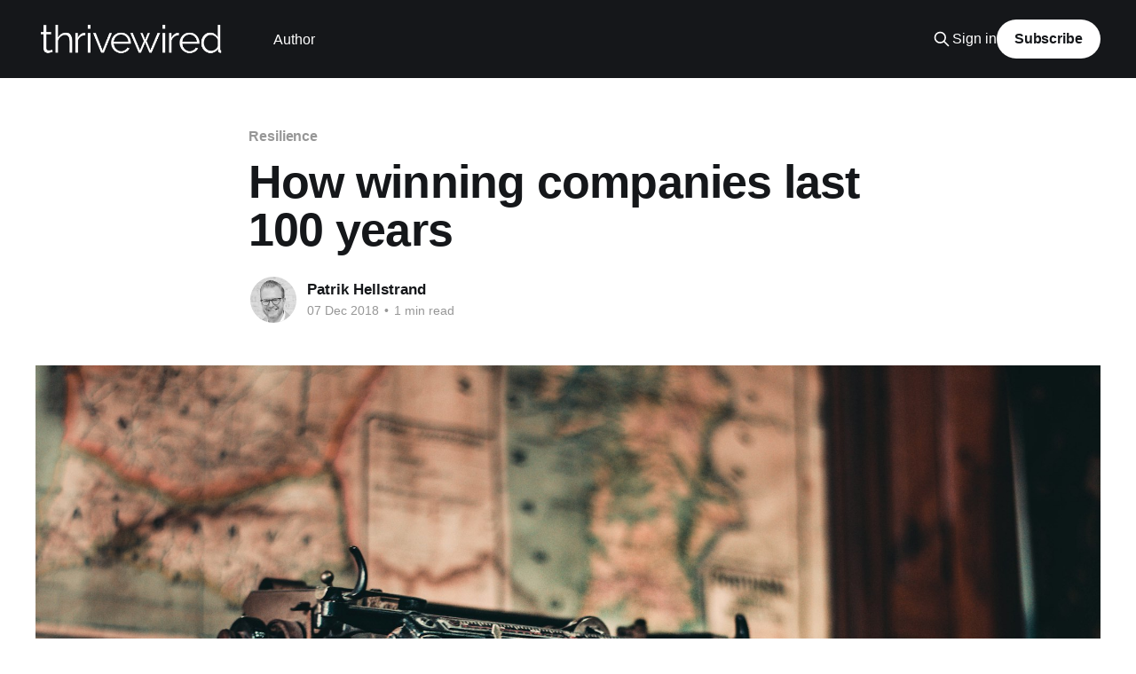

--- FILE ---
content_type: text/html; charset=utf-8
request_url: https://www.thrivewired.co/how-winning-companies-last-100-years/
body_size: 6752
content:
<!DOCTYPE html>
<html lang="en">
<head>

    <title>Thrive Wired - Inspiration: How winning companies last 100 years</title>
    <meta charset="utf-8" />
    <meta http-equiv="X-UA-Compatible" content="IE=edge" />
    <meta name="HandheldFriendly" content="True" />
    <meta name="viewport" content="width=device-width, initial-scale=1.0" />
    
    <link rel="preload" as="style" href="https://www.thrivewired.co/assets/built/screen.css?v=89c4ec5e8c" />
    <link rel="preload" as="script" href="https://www.thrivewired.co/assets/built/casper.js?v=89c4ec5e8c" />

    <link rel="stylesheet" type="text/css" href="https://www.thrivewired.co/assets/built/screen.css?v=89c4ec5e8c" />

    <meta name="description" content="The average lifespan of a U.S. S&amp;P 500 company has fallen by 80% in the last 80 years (from 67 to 15 years). In stark contrast, organizations in other sectors, like NASA, celebrate their 100th birthday and look like they’ll be here forever. In what ways do they defy conventional wisdom, and what can others learn from them?">
    <link rel="canonical" href="https://www.thrivewired.co/how-winning-companies-last-100-years/">
    <meta name="referrer" content="no-referrer-when-downgrade">
    
    <meta property="og:site_name" content="thrivewired">
    <meta property="og:type" content="article">
    <meta property="og:title" content="Thrive Wired - Inspiration: How winning companies last 100 years">
    <meta property="og:description" content="The average lifespan of a U.S. S&amp;P 500 company has fallen by 80% in the last 80 years (from 67 to 15 years). In stark contrast, organizations in other sectors, like NASA, celebrate their 100th birthday and look like they’ll be here forever. In what ways do they defy conventional wisdom, and what can others learn from them?">
    <meta property="og:url" content="https://www.thrivewired.co/how-winning-companies-last-100-years/">
    <meta property="og:image" content="https://images.unsplash.com/photo-1531857097499-b97a9ecf225d?ixlib&#x3D;rb-0.3.5&amp;q&#x3D;80&amp;fm&#x3D;jpg&amp;crop&#x3D;entropy&amp;cs&#x3D;tinysrgb&amp;w&#x3D;1080&amp;fit&#x3D;max&amp;ixid&#x3D;eyJhcHBfaWQiOjExNzczfQ&amp;s&#x3D;ec2b8b8ab41dfd432ac6db3124f0e4b1">
    <meta property="article:published_time" content="2018-12-07T13:45:00.000Z">
    <meta property="article:modified_time" content="2018-12-07T13:45:00.000Z">
    <meta property="article:tag" content="Resilience">
    
    <meta property="article:publisher" content="https://www.facebook.com/Thrivewired-320613288700612">
    <meta property="article:author" content="https://www.facebook.com/phellstrand1">
    <meta name="twitter:card" content="summary_large_image">
    <meta name="twitter:title" content="Thrive Wired - Inspiration: How winning companies last 100 years">
    <meta name="twitter:description" content="The average lifespan of a U.S. S&amp;P 500 company has fallen by 80% in the last 80 years (from 67 to 15 years). In stark contrast, organizations in other sectors, like NASA, celebrate their 100th birthday and look like they’ll be here forever. In what ways do they defy conventional wisdom, and what can others learn from them?">
    <meta name="twitter:url" content="https://www.thrivewired.co/how-winning-companies-last-100-years/">
    <meta name="twitter:image" content="https://images.unsplash.com/photo-1531857097499-b97a9ecf225d?ixlib&#x3D;rb-0.3.5&amp;q&#x3D;80&amp;fm&#x3D;jpg&amp;crop&#x3D;entropy&amp;cs&#x3D;tinysrgb&amp;w&#x3D;1080&amp;fit&#x3D;max&amp;ixid&#x3D;eyJhcHBfaWQiOjExNzczfQ&amp;s&#x3D;ec2b8b8ab41dfd432ac6db3124f0e4b1">
    <meta name="twitter:label1" content="Written by">
    <meta name="twitter:data1" content="Patrik Hellstrand">
    <meta name="twitter:label2" content="Filed under">
    <meta name="twitter:data2" content="Resilience">
    <meta name="twitter:site" content="@thrivewired">
    <meta name="twitter:creator" content="@HellstrandP">
    <meta property="og:image:width" content="1080">
    <meta property="og:image:height" content="720">
    
    <script type="application/ld+json">
{
    "@context": "https://schema.org",
    "@type": "Article",
    "publisher": {
        "@type": "Organization",
        "name": "thrivewired",
        "url": "https://www.thrivewired.co/",
        "logo": {
            "@type": "ImageObject",
            "url": "https://www.thrivewired.co/content/images/2019/01/Logo-V3-Final-White-1.png"
        }
    },
    "author": {
        "@type": "Person",
        "name": "Patrik Hellstrand",
        "image": {
            "@type": "ImageObject",
            "url": "https://www.thrivewired.co/content/images/2022/12/MKP_4930-Cropped-small-square-BW-2.jpeg",
            "width": 1200,
            "height": 1197
        },
        "url": "https://www.thrivewired.co/author/patrik/",
        "sameAs": [
            "https://www.facebook.com/phellstrand1",
            "https://x.com/HellstrandP"
        ]
    },
    "headline": "Thrive Wired - Inspiration: How winning companies last 100 years",
    "url": "https://www.thrivewired.co/how-winning-companies-last-100-years/",
    "datePublished": "2018-12-07T13:45:00.000Z",
    "dateModified": "2018-12-07T13:45:00.000Z",
    "image": {
        "@type": "ImageObject",
        "url": "https://images.unsplash.com/photo-1531857097499-b97a9ecf225d?ixlib=rb-0.3.5&q=80&fm=jpg&crop=entropy&cs=tinysrgb&w=1080&fit=max&ixid=eyJhcHBfaWQiOjExNzczfQ&s=ec2b8b8ab41dfd432ac6db3124f0e4b1",
        "width": 1080,
        "height": 720
    },
    "keywords": "Resilience",
    "description": "The average lifespan of a U.S. S&amp;P 500 company has fallen by 80% in the last 80\nyears (from 67 to 15 years). In stark contrast, organizations in other sectors,\nlike NASA, celebrate their 100th birthday and look like they’ll be here forever. \n\nIn what ways do they defy conventional wisdom, and what can others learn from\nthem? \n\nMost businesses focus on serving customers, owning resources, being efficient\nand growing, and the Centennials don’t. Instead, they try to shape society,\nshare experts, cr",
    "mainEntityOfPage": "https://www.thrivewired.co/how-winning-companies-last-100-years/"
}
    </script>

    <meta name="generator" content="Ghost 6.12">
    <link rel="alternate" type="application/rss+xml" title="thrivewired" href="https://www.thrivewired.co/rss/">
    <script defer src="https://cdn.jsdelivr.net/ghost/portal@~2.56/umd/portal.min.js" data-i18n="true" data-ghost="https://www.thrivewired.co/" data-key="1e3501fdadab90c9c648c15264" data-api="https://thrivewired.ghost.io/ghost/api/content/" data-locale="en" crossorigin="anonymous"></script><style id="gh-members-styles">.gh-post-upgrade-cta-content,
.gh-post-upgrade-cta {
    display: flex;
    flex-direction: column;
    align-items: center;
    font-family: -apple-system, BlinkMacSystemFont, 'Segoe UI', Roboto, Oxygen, Ubuntu, Cantarell, 'Open Sans', 'Helvetica Neue', sans-serif;
    text-align: center;
    width: 100%;
    color: #ffffff;
    font-size: 16px;
}

.gh-post-upgrade-cta-content {
    border-radius: 8px;
    padding: 40px 4vw;
}

.gh-post-upgrade-cta h2 {
    color: #ffffff;
    font-size: 28px;
    letter-spacing: -0.2px;
    margin: 0;
    padding: 0;
}

.gh-post-upgrade-cta p {
    margin: 20px 0 0;
    padding: 0;
}

.gh-post-upgrade-cta small {
    font-size: 16px;
    letter-spacing: -0.2px;
}

.gh-post-upgrade-cta a {
    color: #ffffff;
    cursor: pointer;
    font-weight: 500;
    box-shadow: none;
    text-decoration: underline;
}

.gh-post-upgrade-cta a:hover {
    color: #ffffff;
    opacity: 0.8;
    box-shadow: none;
    text-decoration: underline;
}

.gh-post-upgrade-cta a.gh-btn {
    display: block;
    background: #ffffff;
    text-decoration: none;
    margin: 28px 0 0;
    padding: 8px 18px;
    border-radius: 4px;
    font-size: 16px;
    font-weight: 600;
}

.gh-post-upgrade-cta a.gh-btn:hover {
    opacity: 0.92;
}</style>
    <script defer src="https://cdn.jsdelivr.net/ghost/sodo-search@~1.8/umd/sodo-search.min.js" data-key="1e3501fdadab90c9c648c15264" data-styles="https://cdn.jsdelivr.net/ghost/sodo-search@~1.8/umd/main.css" data-sodo-search="https://thrivewired.ghost.io/" data-locale="en" crossorigin="anonymous"></script>
    
    <link href="https://www.thrivewired.co/webmentions/receive/" rel="webmention">
    <script defer src="/public/cards.min.js?v=89c4ec5e8c"></script>
    <link rel="stylesheet" type="text/css" href="/public/cards.min.css?v=89c4ec5e8c">
    <script defer src="/public/member-attribution.min.js?v=89c4ec5e8c"></script><style>:root {--ghost-accent-color: #15171A;}</style>
    <!-- phellstrand Gmail Global site tag (gtag.js) - Google Analytics -->
<script async src="https://www.googletagmanager.com/gtag/js?id=UA-127178619-1"></script>
<script>
  window.dataLayer = window.dataLayer || [];
  function gtag(){dataLayer.push(arguments);}
  gtag('js', new Date());

  gtag('config', 'UA-127178619-1');
   
</script>

<!-- patrik Thrive Wired Global site tag (gtag.js) - Google Analytics -->
<script async src="https://www.googletagmanager.com/gtag/js?id=UA-129044181-1"></script>
<script>
  window.dataLayer = window.dataLayer || [];
  function gtag(){dataLayer.push(arguments);}
  gtag('js', new Date());

  gtag('config', 'UA-129044181-1');
</script>

<!-- Facebook Pixel Code -->
<script>
  !function(f,b,e,v,n,t,s)
  {if(f.fbq)return;n=f.fbq=function(){n.callMethod?
  n.callMethod.apply(n,arguments):n.queue.push(arguments)};
  if(!f._fbq)f._fbq=n;n.push=n;n.loaded=!0;n.version='2.0';
  n.queue=[];t=b.createElement(e);t.async=!0;
  t.src=v;s=b.getElementsByTagName(e)[0];
  s.parentNode.insertBefore(t,s)}(window, document,'script',
  'https://connect.facebook.net/en_US/fbevents.js');
  fbq('init', '264384537615514');
  fbq('track', 'PageView');
</script>
<noscript><img height="1" width="1" style="display:none"
  src="https://www.facebook.com/tr?id=264384537615514&ev=PageView&noscript=1"
/></noscript>
<!-- End Facebook Pixel Code -->

<script type="text/javascript">
_linkedin_partner_id = "590122";
window._linkedin_data_partner_ids = window._linkedin_data_partner_ids || [];
window._linkedin_data_partner_ids.push(_linkedin_partner_id);
</script><script type="text/javascript">
(function(){var s = document.getElementsByTagName("script")[0];
var b = document.createElement("script");
b.type = "text/javascript";b.async = true;
b.src = "https://snap.licdn.com/li.lms-analytics/insight.min.js";
s.parentNode.insertBefore(b, s);})();
</script>
<noscript>
<img height="1" width="1" style="display:none;" alt="" src="https://dc.ads.linkedin.com/collect/?pid=590122&fmt=gif" />
</noscript>

</head>
<body class="post-template tag-resilience is-head-left-logo has-cover">
<div class="viewport">

    <header id="gh-head" class="gh-head outer">
        <div class="gh-head-inner inner">
            <div class="gh-head-brand">
                <a class="gh-head-logo" href="https://www.thrivewired.co">
                        <img src="https://www.thrivewired.co/content/images/2019/01/Logo-V3-Final-White-1.png" alt="thrivewired">
                </a>
                <button class="gh-search gh-icon-btn" aria-label="Search this site" data-ghost-search><svg xmlns="http://www.w3.org/2000/svg" fill="none" viewBox="0 0 24 24" stroke="currentColor" stroke-width="2" width="20" height="20"><path stroke-linecap="round" stroke-linejoin="round" d="M21 21l-6-6m2-5a7 7 0 11-14 0 7 7 0 0114 0z"></path></svg></button>
                <button class="gh-burger" aria-label="Main Menu"></button>
            </div>

            <nav class="gh-head-menu">
                <ul class="nav">
    <li class="nav-author"><a href="https://www.thrivewired.co/author_patrik_hellstrand/">Author</a></li>
</ul>

            </nav>

            <div class="gh-head-actions">
                    <button class="gh-search gh-icon-btn" aria-label="Search this site" data-ghost-search><svg xmlns="http://www.w3.org/2000/svg" fill="none" viewBox="0 0 24 24" stroke="currentColor" stroke-width="2" width="20" height="20"><path stroke-linecap="round" stroke-linejoin="round" d="M21 21l-6-6m2-5a7 7 0 11-14 0 7 7 0 0114 0z"></path></svg></button>
                    <div class="gh-head-members">
                                <a class="gh-head-link" href="#/portal/signin" data-portal="signin">Sign in</a>
                                <a class="gh-head-button" href="#/portal/signup" data-portal="signup">Subscribe</a>
                    </div>
            </div>
        </div>
    </header>

    <div class="site-content">
        



<main id="site-main" class="site-main">
<article class="article post tag-resilience ">

    <header class="article-header gh-canvas">

        <div class="article-tag post-card-tags">
                <span class="post-card-primary-tag">
                    <a href="/tag/resilience/">Resilience</a>
                </span>
        </div>

        <h1 class="article-title">How winning companies last 100 years</h1>


        <div class="article-byline">
        <section class="article-byline-content">

            <ul class="author-list instapaper_ignore">
                <li class="author-list-item">
                    <a href="/author/patrik/" class="author-avatar" aria-label="Read more of Patrik Hellstrand">
                        <img class="author-profile-image" src="/content/images/size/w100/2022/12/MKP_4930-Cropped-small-square-BW-2.jpeg" alt="Patrik Hellstrand" />
                    </a>
                </li>
            </ul>

            <div class="article-byline-meta">
                <h4 class="author-name"><a href="/author/patrik/">Patrik Hellstrand</a></h4>
                <div class="byline-meta-content">
                    <time class="byline-meta-date" datetime="2018-12-07">07 Dec 2018</time>
                        <span class="byline-reading-time"><span class="bull">&bull;</span> 1 min read</span>
                </div>
            </div>

        </section>
        </div>

            <figure class="article-image">
                <img
                    srcset="https://images.unsplash.com/photo-1531857097499-b97a9ecf225d?ixlib&#x3D;rb-0.3.5&amp;q&#x3D;80&amp;fm&#x3D;jpg&amp;crop&#x3D;entropy&amp;cs&#x3D;tinysrgb&amp;fit&#x3D;max&amp;ixid&#x3D;eyJhcHBfaWQiOjExNzczfQ&amp;s&#x3D;ec2b8b8ab41dfd432ac6db3124f0e4b1&amp;w&#x3D;300 300w,
                            https://images.unsplash.com/photo-1531857097499-b97a9ecf225d?ixlib&#x3D;rb-0.3.5&amp;q&#x3D;80&amp;fm&#x3D;jpg&amp;crop&#x3D;entropy&amp;cs&#x3D;tinysrgb&amp;fit&#x3D;max&amp;ixid&#x3D;eyJhcHBfaWQiOjExNzczfQ&amp;s&#x3D;ec2b8b8ab41dfd432ac6db3124f0e4b1&amp;w&#x3D;600 600w,
                            https://images.unsplash.com/photo-1531857097499-b97a9ecf225d?ixlib&#x3D;rb-0.3.5&amp;q&#x3D;80&amp;fm&#x3D;jpg&amp;crop&#x3D;entropy&amp;cs&#x3D;tinysrgb&amp;fit&#x3D;max&amp;ixid&#x3D;eyJhcHBfaWQiOjExNzczfQ&amp;s&#x3D;ec2b8b8ab41dfd432ac6db3124f0e4b1&amp;w&#x3D;1000 1000w,
                            https://images.unsplash.com/photo-1531857097499-b97a9ecf225d?ixlib&#x3D;rb-0.3.5&amp;q&#x3D;80&amp;fm&#x3D;jpg&amp;crop&#x3D;entropy&amp;cs&#x3D;tinysrgb&amp;fit&#x3D;max&amp;ixid&#x3D;eyJhcHBfaWQiOjExNzczfQ&amp;s&#x3D;ec2b8b8ab41dfd432ac6db3124f0e4b1&amp;w&#x3D;2000 2000w"
                    sizes="(min-width: 1400px) 1400px, 92vw"
                    src="https://images.unsplash.com/photo-1531857097499-b97a9ecf225d?ixlib&#x3D;rb-0.3.5&amp;q&#x3D;80&amp;fm&#x3D;jpg&amp;crop&#x3D;entropy&amp;cs&#x3D;tinysrgb&amp;fit&#x3D;max&amp;ixid&#x3D;eyJhcHBfaWQiOjExNzczfQ&amp;s&#x3D;ec2b8b8ab41dfd432ac6db3124f0e4b1&amp;w&#x3D;2000"
                    alt="How winning companies last 100 years"
                />
            </figure>

    </header>

    <section class="gh-content gh-canvas">
        <p>The average lifespan of a U.S. S&amp;P 500 company has fallen by 80% in the last 80 years (from 67 to 15 years). In stark contrast, organizations in other sectors, like NASA, celebrate their 100th birthday and look like they’ll be here forever. </p><p>In what ways do they defy conventional wisdom, and what can others learn from them? </p><p>Most businesses focus on serving customers, owning resources, being efficient and growing, and the Centennials don’t. Instead, they try to shape society, share experts, create accidents and focus on getting better, not bigger. They’re radically traditional with a stable core, but a disruptive edge. And that’s what keeps them ahead.</p><p>Crucially, they don’t hire leaders with massive egos; as the New Zealand All Blacks say, “No dickheads!” Instead, they find humble leaders, who are keen to learn, and who are more concerned about the organization they’ll leave behind than how it looks while they’re there.</p><p>Regarding competition, they want to stay ahead, not emulate them. So they work out who’s the best in the world at something and try to learn from them.</p><p>And finally, rather than trying to be efficient, by putting similar people together, they offer opportunities for people to work on different projects, to create movement and bumps. So employees from various disciplines continually question each other, and share problems, ideas, and opportunities.</p><hr><!--kg-card-begin: markdown--><p><a href="https://hbr.org/2018/09/how-winning-organizations-last-100-years?ref=thrivewired.co" target="_blank">Inspired by: Harvard Business Review - How Winning Organizations Last 100 Years, by Alex Hill, Liz Mellon, and Jules Goddard</a></p>
<!--kg-card-end: markdown-->
    </section>


</article>
</main>

    <section class="footer-cta outer">
        <div class="inner">
            <h2 class="footer-cta-title">Sign up for more like this.</h2>
            <a class="footer-cta-button" href="#/portal" data-portal>
                <div class="footer-cta-input">Enter your email</div>
                <span>Subscribe</span>
            </a>
        </div>
    </section>



            <aside class="read-more-wrap outer">
                <div class="read-more inner">
                        
<article class="post-card post">

    <a class="post-card-image-link" href="/use-okrs-to-focus-teams-during-tough-times/">

        <img class="post-card-image"
            srcset="https://images.unsplash.com/photo-1504507926084-34cf0b939964?ixlib&#x3D;rb-1.2.1&amp;q&#x3D;80&amp;fm&#x3D;jpg&amp;crop&#x3D;entropy&amp;cs&#x3D;tinysrgb&amp;fit&#x3D;max&amp;ixid&#x3D;eyJhcHBfaWQiOjExNzczfQ&amp;w&#x3D;300 300w,
                    https://images.unsplash.com/photo-1504507926084-34cf0b939964?ixlib&#x3D;rb-1.2.1&amp;q&#x3D;80&amp;fm&#x3D;jpg&amp;crop&#x3D;entropy&amp;cs&#x3D;tinysrgb&amp;fit&#x3D;max&amp;ixid&#x3D;eyJhcHBfaWQiOjExNzczfQ&amp;w&#x3D;600 600w,
                    https://images.unsplash.com/photo-1504507926084-34cf0b939964?ixlib&#x3D;rb-1.2.1&amp;q&#x3D;80&amp;fm&#x3D;jpg&amp;crop&#x3D;entropy&amp;cs&#x3D;tinysrgb&amp;fit&#x3D;max&amp;ixid&#x3D;eyJhcHBfaWQiOjExNzczfQ&amp;w&#x3D;1000 1000w,
                    https://images.unsplash.com/photo-1504507926084-34cf0b939964?ixlib&#x3D;rb-1.2.1&amp;q&#x3D;80&amp;fm&#x3D;jpg&amp;crop&#x3D;entropy&amp;cs&#x3D;tinysrgb&amp;fit&#x3D;max&amp;ixid&#x3D;eyJhcHBfaWQiOjExNzczfQ&amp;w&#x3D;2000 2000w"
            sizes="(max-width: 1000px) 400px, 800px"
            src="https://images.unsplash.com/photo-1504507926084-34cf0b939964?ixlib&#x3D;rb-1.2.1&amp;q&#x3D;80&amp;fm&#x3D;jpg&amp;crop&#x3D;entropy&amp;cs&#x3D;tinysrgb&amp;fit&#x3D;max&amp;ixid&#x3D;eyJhcHBfaWQiOjExNzczfQ&amp;w&#x3D;600"
            alt="Use OKRs to focus teams during tough times"
            loading="lazy"
        />


    </a>

    <div class="post-card-content">

        <a class="post-card-content-link" href="/use-okrs-to-focus-teams-during-tough-times/">
            <header class="post-card-header">
                <div class="post-card-tags">
                </div>
                <h2 class="post-card-title">
                    Use OKRs to focus teams during tough times
                </h2>
            </header>
                <div class="post-card-excerpt">Ask your team... What is most important for the next three weeks? Even in good
times, successful organizations focus on the handful of initiatives that can
make a real difference, deferring less urgent ones.

Particularly in tough times, an effective goal-setting system with disciplined
thinking at the top, with leaders</div>
        </a>

        <footer class="post-card-meta">
            <time class="post-card-meta-date" datetime="2020-03-19">19 Mar 2020</time>
                <span class="post-card-meta-length">1 min read</span>
        </footer>

    </div>

</article>
                        
<article class="post-card post">

    <a class="post-card-image-link" href="/want-to-change-the-world/">

        <img class="post-card-image"
            srcset="https://images.unsplash.com/photo-1565206595640-6cfd90e0ae09?ixlib&#x3D;rb-1.2.1&amp;q&#x3D;80&amp;fm&#x3D;jpg&amp;crop&#x3D;entropy&amp;cs&#x3D;tinysrgb&amp;fit&#x3D;max&amp;ixid&#x3D;eyJhcHBfaWQiOjExNzczfQ&amp;w&#x3D;300 300w,
                    https://images.unsplash.com/photo-1565206595640-6cfd90e0ae09?ixlib&#x3D;rb-1.2.1&amp;q&#x3D;80&amp;fm&#x3D;jpg&amp;crop&#x3D;entropy&amp;cs&#x3D;tinysrgb&amp;fit&#x3D;max&amp;ixid&#x3D;eyJhcHBfaWQiOjExNzczfQ&amp;w&#x3D;600 600w,
                    https://images.unsplash.com/photo-1565206595640-6cfd90e0ae09?ixlib&#x3D;rb-1.2.1&amp;q&#x3D;80&amp;fm&#x3D;jpg&amp;crop&#x3D;entropy&amp;cs&#x3D;tinysrgb&amp;fit&#x3D;max&amp;ixid&#x3D;eyJhcHBfaWQiOjExNzczfQ&amp;w&#x3D;1000 1000w,
                    https://images.unsplash.com/photo-1565206595640-6cfd90e0ae09?ixlib&#x3D;rb-1.2.1&amp;q&#x3D;80&amp;fm&#x3D;jpg&amp;crop&#x3D;entropy&amp;cs&#x3D;tinysrgb&amp;fit&#x3D;max&amp;ixid&#x3D;eyJhcHBfaWQiOjExNzczfQ&amp;w&#x3D;2000 2000w"
            sizes="(max-width: 1000px) 400px, 800px"
            src="https://images.unsplash.com/photo-1565206595640-6cfd90e0ae09?ixlib&#x3D;rb-1.2.1&amp;q&#x3D;80&amp;fm&#x3D;jpg&amp;crop&#x3D;entropy&amp;cs&#x3D;tinysrgb&amp;fit&#x3D;max&amp;ixid&#x3D;eyJhcHBfaWQiOjExNzczfQ&amp;w&#x3D;600"
            alt="Want to change the world?"
            loading="lazy"
        />


    </a>

    <div class="post-card-content">

        <a class="post-card-content-link" href="/want-to-change-the-world/">
            <header class="post-card-header">
                <div class="post-card-tags">
                </div>
                <h2 class="post-card-title">
                    Want to change the world?
                </h2>
            </header>
                <div class="post-card-excerpt">Congratulations. You&#39;ve achieved career success. But it isn&#39;t enough. Our
communities and global causes need your talent to make positive changes in our
world by tackling big societal problems.

If, increasingly, community or global causes should appeal to your sense of
purpose, and should you want</div>
        </a>

        <footer class="post-card-meta">
            <time class="post-card-meta-date" datetime="2020-01-29">29 Jan 2020</time>
                <span class="post-card-meta-length">1 min read</span>
        </footer>

    </div>

</article>
                        
<article class="post-card post">

    <a class="post-card-image-link" href="/less-money-equal-better-companies/">

        <img class="post-card-image"
            srcset="https://images.unsplash.com/photo-1554672723-b208dc85134f?ixlib&#x3D;rb-1.2.1&amp;q&#x3D;80&amp;fm&#x3D;jpg&amp;crop&#x3D;entropy&amp;cs&#x3D;tinysrgb&amp;fit&#x3D;max&amp;ixid&#x3D;eyJhcHBfaWQiOjExNzczfQ&amp;w&#x3D;300 300w,
                    https://images.unsplash.com/photo-1554672723-b208dc85134f?ixlib&#x3D;rb-1.2.1&amp;q&#x3D;80&amp;fm&#x3D;jpg&amp;crop&#x3D;entropy&amp;cs&#x3D;tinysrgb&amp;fit&#x3D;max&amp;ixid&#x3D;eyJhcHBfaWQiOjExNzczfQ&amp;w&#x3D;600 600w,
                    https://images.unsplash.com/photo-1554672723-b208dc85134f?ixlib&#x3D;rb-1.2.1&amp;q&#x3D;80&amp;fm&#x3D;jpg&amp;crop&#x3D;entropy&amp;cs&#x3D;tinysrgb&amp;fit&#x3D;max&amp;ixid&#x3D;eyJhcHBfaWQiOjExNzczfQ&amp;w&#x3D;1000 1000w,
                    https://images.unsplash.com/photo-1554672723-b208dc85134f?ixlib&#x3D;rb-1.2.1&amp;q&#x3D;80&amp;fm&#x3D;jpg&amp;crop&#x3D;entropy&amp;cs&#x3D;tinysrgb&amp;fit&#x3D;max&amp;ixid&#x3D;eyJhcHBfaWQiOjExNzczfQ&amp;w&#x3D;2000 2000w"
            sizes="(max-width: 1000px) 400px, 800px"
            src="https://images.unsplash.com/photo-1554672723-b208dc85134f?ixlib&#x3D;rb-1.2.1&amp;q&#x3D;80&amp;fm&#x3D;jpg&amp;crop&#x3D;entropy&amp;cs&#x3D;tinysrgb&amp;fit&#x3D;max&amp;ixid&#x3D;eyJhcHBfaWQiOjExNzczfQ&amp;w&#x3D;600"
            alt="Less money &#x3D; better companies"
            loading="lazy"
        />


    </a>

    <div class="post-card-content">

        <a class="post-card-content-link" href="/less-money-equal-better-companies/">
            <header class="post-card-header">
                <div class="post-card-tags">
                </div>
                <h2 class="post-card-title">
                    Less money &#x3D; better companies
                </h2>
            </header>
                <div class="post-card-excerpt">Entrepreneurs who act like banks by raising huge sums of money
opportunistically, or worse, out of pride or false validation, often face
unfavorable outcomes.

Growth capital, when used properly, has energized many of the best companies,
and handled incorrectly, it has created toxic dependencies and poor outcomes.

The conventional wisdom</div>
        </a>

        <footer class="post-card-meta">
            <time class="post-card-meta-date" datetime="2020-01-21">21 Jan 2020</time>
                <span class="post-card-meta-length">2 min read</span>
        </footer>

    </div>

</article>
                </div>
            </aside>



    </div>

    <footer class="site-footer outer">
        <div class="inner">
            <section class="copyright"><a href="https://www.thrivewired.co">thrivewired</a> &copy; 2026</section>
            <nav class="site-footer-nav">
                
            </nav>
            <div class="gh-powered-by"><a href="https://ghost.org/" target="_blank" rel="noopener">Powered by Ghost</a></div>
        </div>
    </footer>

</div>

    <div class="pswp" tabindex="-1" role="dialog" aria-hidden="true">
    <div class="pswp__bg"></div>

    <div class="pswp__scroll-wrap">
        <div class="pswp__container">
            <div class="pswp__item"></div>
            <div class="pswp__item"></div>
            <div class="pswp__item"></div>
        </div>

        <div class="pswp__ui pswp__ui--hidden">
            <div class="pswp__top-bar">
                <div class="pswp__counter"></div>

                <button class="pswp__button pswp__button--close" title="Close (Esc)"></button>
                <button class="pswp__button pswp__button--share" title="Share"></button>
                <button class="pswp__button pswp__button--fs" title="Toggle fullscreen"></button>
                <button class="pswp__button pswp__button--zoom" title="Zoom in/out"></button>

                <div class="pswp__preloader">
                    <div class="pswp__preloader__icn">
                        <div class="pswp__preloader__cut">
                            <div class="pswp__preloader__donut"></div>
                        </div>
                    </div>
                </div>
            </div>

            <div class="pswp__share-modal pswp__share-modal--hidden pswp__single-tap">
                <div class="pswp__share-tooltip"></div>
            </div>

            <button class="pswp__button pswp__button--arrow--left" title="Previous (arrow left)"></button>
            <button class="pswp__button pswp__button--arrow--right" title="Next (arrow right)"></button>

            <div class="pswp__caption">
                <div class="pswp__caption__center"></div>
            </div>
        </div>
    </div>
</div>
<script
    src="https://code.jquery.com/jquery-3.5.1.min.js"
    integrity="sha256-9/aliU8dGd2tb6OSsuzixeV4y/faTqgFtohetphbbj0="
    crossorigin="anonymous">
</script>
<script src="https://www.thrivewired.co/assets/built/casper.js?v=89c4ec5e8c"></script>
<script>
$(document).ready(function () {
    // Mobile Menu Trigger
    $('.gh-burger').click(function () {
        $('body').toggleClass('gh-head-open');
    });
    // FitVids - Makes video embeds responsive
    $(".gh-content").fitVids();
});
</script>

<script data-cfasync="false">window.ju_num="7DBC92B9-FC7E-4F9D-A1A4-39B6E855E51C";window.asset_host='//cdn.justuno.com/';(function(i,s,o,g,r,a,m){i[r]=i[r]||function(){(i[r].q=i[r].q||[]).push(arguments)};a=s.createElement(o),m=s.getElementsByTagName(o)[0];a.async=1;a.src=g;m.parentNode.insertBefore(a,m)})(window,document,'script',asset_host+'vck.js','juapp');</script>

</body>
</html>
